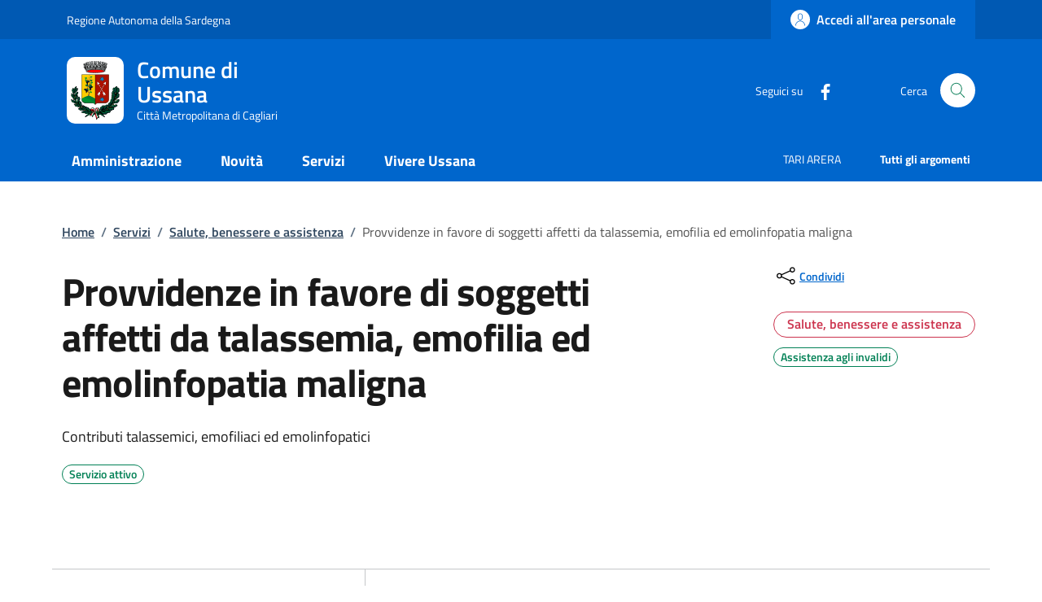

--- FILE ---
content_type: text/html; charset=UTF-8
request_url: https://www.comune.ussana.ca.it/index.php/tzente/procedimento/93
body_size: 10751
content:
<!DOCTYPE html>
<html lang="it">
	<head>
		<!-- Required meta tags -->
		<meta charset="utf-8" />
		<meta name="viewport" content="width=device-width, initial-scale=1, shrink-to-fit=no" />
		<meta name="author" content="Comune di Ussana" />
		<meta name="keywords" content="ollsys, nuoro, comune, ussana, tzente" />
		
				
		
		
				
		<meta property="og:url" content="https://www.comune.ussana.ca.it/index.php/tzente/procedimento/93" />
		<meta name="description" content="">
		<meta name="theme-color" content=“#0066CC”/>

		<link rel="shortcut icon" type="image/png" href="https://www.comune.ussana.ca.it/uploads/images/Stemma_Ussana11.png"/>
		<!-- CSS -->
		<link rel="stylesheet" href="/shared/agid/css/fonts.css">
		<link rel="stylesheet" media="screen" href="/shared/agid/css/bootstrap-italia.min.css">
		<link rel="stylesheet" href="/shared/agid/css/ollsys.css">
		<link rel="stylesheet" href="/shared/css/fontawesome/all.css">

		
		<title>Comune di Ussana - Provvidenze in favore di soggetti affetti da talassemia, emofilia ed emolinfopatia maligna</title>
	</head>

	<body>

		<header class="it-header-wrapper it-header-sticky" data-bs-toggle="sticky" data-bs-position-type="fixed" data-bs-sticky-class-name="is-sticky" data-bs-target="#header-nav-wrapper">

	<!-- Slim header -->
	<div class="it-header-slim-wrapper">
	<div class="container">
		<div class="row">
		<div class="col-12">
			<div class="it-header-slim-wrapper-content">
				
								<a class="d-lg-block navbar-brand" target="_blank" href="https://www.regione.sardegna.it/" aria-label="Vai al portale Regione Autonoma della Sardegna" title="Vai al portale Regione Autonoma della Sardegna">Regione Autonoma della Sardegna</a>

			<div class="it-header-slim-right-zone">
					<!-- <div data-element="feedback" class="nav-item dropdown pe-3">
						<a class="nav-link dropdown-toggle" href="" title="">
							<svg class="icon valuta me-1">
								<use href="/shared/agid/svg/sprite.svg#it-pencil"></use>
							</svg>
														
						</a>
					</div> -->

											<a class="btn btn-primary btn-icon btn-full" href="https://so.comune.ussana.ca.it/Areapersonale" data-element="personal-area-login">
							<span class="rounded-icon" aria-hidden="true">
								<svg class="icon icon-primary">
									<use xlink:href="/shared/agid/svg/sprites.svg#it-user"></use>
								</svg>
							</span>
							<span class="d-none d-lg-block">Accedi all'area personale</span>
						</a>
					
									<!--
				<div class="it-access-top-wrapper">
				<a class="btn btn-primary btn-sm" href="#">Accedi</a>
				</div>
				-->
			</div>
			</div>
		</div>
		</div>
	</div>
	</div>
	
	<!-- Header Centrale -->
	<div class="it-nav-wrapper">
		<div class="it-header-center-wrapper">
			<div class="container">
				<div class="row">
					<div class="col-12">
					<div class="it-header-center-content-wrapper">
						<div class="it-brand-wrapper">
						<a href="https://www.comune.ussana.ca.it/index.php">
							<img 
								class="logo" 
								height="82"
								src="https://www.comune.ussana.ca.it/uploads/images/Stemma_Ussana1.png" 
								alt="Comune di Ussana" 
																							>
							<div class="it-brand-text">
								<h2>Comune di Ussana</h2>
								<div class="it-brand-tagline d-none d-md-block">Città Metropolitana di Cagliari</div>
							</div>
						</a>
						</div>
						<div class="it-right-zone">
						<div class="it-socials d-none d-md-flex">
							<span>Seguici su</span>
							<ul>
														<li>
								<a href="https://www.facebook.com/comunediussana/" aria-label="Facebook" target="_blank">
								<svg class="icon">
									<use href="/shared/agid/svg/sprite.svg#it-facebook"></use>
								</svg>
								</a>
							</li>
														</ul>
						</div>
						<div class="it-search-wrapper">
							<span class="d-none d-md-block">Cerca</span>
							<!-- <a class="search-link rounded-icon" aria-label="Cerca nel sito" href="">
							<svg class="icon"><use href="/shared/agid/svg/sprite.svg#it-search"></use></svg>
							</a> -->
							<button class="search-link rounded-icon" type="button" data-bs-toggle="modal" data-bs-target="#search-modal" aria-label="Cerca nel sito" data-focus-mouse="false">
								<svg class="icon">
									<use href="/shared/agid/svg/sprites.svg#it-search"></use>
								</svg>
							</button>
						</div>
						</div>
					</div>
					</div>
				</div>
			</div>
		</div>
	
		<!-- Header Nav -->
		<div class="it-header-navbar-wrapper">
			<div class="container">
			<div class="row">
				<div class="col-12">
				<!--start nav-->
				<nav class="navbar navbar-expand-lg has-megamenu">
					<button class="custom-navbar-toggler" type="button" aria-controls="nav0" aria-expanded="false" aria-label="Mostra/nascondi navigazione" data-bs-target="#nav0" data-bs-toggle="navbarcollapsible" data-focus-mouse="false">
					<svg class="icon icon-white">
						<use href="/shared/agid/svg/sprites.svg#it-burger"></use>
					</svg>
					</button>
					<div class="navbar-collapsable" id="nav0" aria-hidden="true" style="display: none;">
					<div class="overlay fade" style="display: none;"></div>
					<div class="close-div">
						<button class="btn close-menu" type="button" data-focus-mouse="false">
							<span class="visually-hidden">Nascondi la navigazione</span>
							<svg class="icon">
								<use href="/shared/agid/svg/sprites.svg#it-close-big"></use>
							</svg>
						</button>
					</div>
					<div class="menu-wrapper">
						<ul data-element="main-navigation" class="navbar-nav">
						
												
															<li class="nav-item dropdown megamenu">
									<a 
										data-element="management" 
										class="nav-link dropdown-toggle pt-3 pb-2" 
										href="https://www.comune.ussana.ca.it/index.php/tzente/amministrazione" 
										 
										aria-expanded="false"
									>
										<span><strong>Amministrazione</strong></span>
																			</a>
									<div class="dropdown-menu">
										<div class="row">
											<div class="col-lg-4 col-md-12">
												<div class="link-list-wrapper pt-3 pb-2">
													<ul class="link-list">
														<li>
															<h3>Organi di Governo</h3>
														</li>
																																												<li>
																<a data-element="management-category-link" class="list-item" href="https://www.comune.ussana.ca.it/index.php/tzente/sindaco" title="Sindaco">
																	<span><strong>Sindaco</strong></span>
																</a>
															</li>
																																																											<li>
																<a data-element="management-category-link" class="list-item" href="https://www.comune.ussana.ca.it/index.php/tzente/giunta" title="Giunta">
																	<span><strong>Giunta</strong></span>
																</a>
															</li>
																																																											<li>
																<a data-element="management-category-link" class="list-item" href="https://www.comune.ussana.ca.it/index.php/tzente/consiglio" title="Consiglio">
																	<span><strong>Consiglio</strong></span>
																</a>
															</li>
																																										</ul>
												</div>
											</div>
											<div class="col-lg-4 col-md-12">
												<div class="link-list-wrapper">
													<ul class="link-list">
														<li>
															<h3>Aree Amministrative</h3>
														</li>
														<li>
															<a 
																class="list-item" 
																href="https://www.comune.ussana.ca.it/index.php/tzente/uffici" 
																title="Uffici"
																>
																<span>
																	Uffici																</span>
															</a>
														</li>
													</ul>
												</div>
											</div>
											<div class="col-lg-4 col-md-12">
												<div class="link-list-wrapper pt-3 pb-2">
													<ul class="link-list">
														<li>
															<h3>Documenti e Dati</h3>
														</li>
														<li>
															<a 
																class="list-item" 
																href="https://www.comune.ussana.ca.it/index.php/tzente/modulistica" 
																title="Modulistica"
																>
																<span>
																	Modulistica																</span>
															</a>
														</li>
														<li>
															<a 
																class="list-item" 
																href="https://www.comune.ussana.ca.it/index.php/tzente/statuto" 
																title="Statuto"
																>
																<span>
																Statuto																</span>
															</a>
														</li>
														<li>
															<a 
																class="list-item" 
																href="https://www.comune.ussana.ca.it/index.php/tzente/regolamenti" 
																title="Regolamenti"
																>
																<span>
																	Regolamenti																</span>
															</a>
														</li>
													</ul>
												</div>
											</div>
										</div>
									</div>
								</li>
								
													
												
															<li class="nav-item dropdown">
									<a 
										data-element="news" 
										class="nav-link dropdown-toggle pt-3 pb-2" 
										href="/index.php/tzente/novita" 
										 
										aria-expanded="false"
									>
										<span><strong>Novità</strong></span>
																			</a>
									<div class="dropdown-menu">
									<div class="link-list-wrapper ">
										<ul class="link-list">
																					<li><a data-element="news-category-link" lass="list-item" href="https://www.comune.ussana.ca.it/index.php/tzente/comunicazioni"><span>Notizie</span></a></li>
																					<li><a data-element="news-category-link" lass="list-item" href="https://www.comune.ussana.ca.it/index.php/tzente/comunicazioni/avvisi"><span>Avvisi</span></a></li>
																					<li><a data-element="news-category-link" lass="list-item" href="https://www.comune.ussana.ca.it/index.php/tzente/comunicazioni/comunicati"><span>Comunicati</span></a></li>
																				</ul>
									</div>
									</div>
								</li>
													
												
															<li class="nav-item">
									<a data-element="all-services" class="nav-link pt-3 pb-2" href="https://www.comune.ussana.ca.it/index.php/tzente/servizi" aria-expanded="false">
									<span><strong>Servizi</strong></span>
									</a>
								</li>
													
												
															<li class="nav-item dropdown megamenu">
									<a 
										class="nav-link dropdown-toggle pt-3 pb-2" 
										data-element="live" 
										href="/index.php/tzente/vivere" 
										  
										aria-expanded="false"
										>
										<span><strong>Vivere Ussana</strong></span>
																			</a>
									<div class="dropdown-menu">
										<div class="row">
											<div class="col-lg-6 col-md-12">
												<div class="link-list-wrapper">
													<ul class="link-list">
														<li>
															<h3>Luoghi</h3>
														</li>
																													<li>
																<a data-element="live-button-locations" class="list-item" href="https://www.comune.ussana.ca.it/index.php/tzente/pagine/paese" title="Il Paese">
																	<span>Il Paese </span>
																</a>
															</li>
																													<li>
																<a data-element="live-button-locations" class="list-item" href="https://www.comune.ussana.ca.it/index.php/tzente/pagine/link_numeri" title="Link e numeri utili">
																	<span>Link e numeri utili </span>
																</a>
															</li>
																											</ul>
												</div>
											</div>
											<div class="col-lg-6 col-md-12">
												<div class="link-list-wrapper">
													<ul class="link-list">
														<li>
															<h3>Eventi</h3>
														</li>
														<li>
															<a data-element=“live-button-events” class="list-item" href="https://www.comune.ussana.ca.it/index.php/tzente/eventi" title="Eventi">
																<span>Mostra tutti</span>
															</a>
														</li>
													</ul>
												</div>
											</div>
										</div>
									</div>
								</li>
													
												
																				
												
																				
												</ul>
						
						<ul class="navbar-nav navbar-secondary hidden-md">
							
															<li class="nav-item">
									<a class="nav-link" href="https://www.comune.ussana.ca.it/index.php/tzente/tari_arera/">
										<span>TARI ARERA</span>
									</a>
								</li>
							
							<li class="nav-item">
								<a data-element="all-topics" class="nav-link" href="https://www.comune.ussana.ca.it/index.php/tzente/argomenti/">
								<span><strong>Tutti gli argomenti</strong></span>
								</a>
							</li>
						</ul>

					</div>
					</div>
				</nav>
				</div>
			</div>
			</div>
		</div>
	</div>

</header><main>
	<div class="container">
	<div class="row justify-content-center">
	<div class="col px-lg-4">
    <nav class="breadcrumb-container mt-5 mb-4" aria-label="breadcrumb" style="font-size:.8888888889rem">
      <ol class="breadcrumb p-0" data-element="breadcrumb">

        <li class="breadcrumb-item">
          <a 
            href="https://www.comune.ussana.ca.it/index.php" 
            title="Home"
            >Home</a><span class="separator">/</span>
        </li>

                            <li class="breadcrumb-item">
            <a href="https://www.comune.ussana.ca.it/index.php/tzente/servizi" title="Servizi">Servizi</a><span class="separator">/</span>
          </li>
                                      <li class="breadcrumb-item">
            <a href="https://www.comune.ussana.ca.it/index.php/tzente/servizi/13" title="Salute, benessere e assistenza">Salute, benessere e assistenza</a><span class="separator">/</span>
          </li>
                                        <li class="breadcrumb-item active">
              <span>Provvidenze in favore di soggetti affetti da talassemia, emofilia ed emolinfopatia maligna</span>
            </li>
                  
      </ol>
    </nav>
  </div>
</div>
	<div class="row ">
		<div class="col-12 col-lg-8 px-lg-4 py-lg-2">
			<div class="row cmp-hero">
				<div class="col-12 pb-5 ">
					<h1 class="mb-4" data-element="service-title">
						Provvidenze in favore di soggetti affetti da talassemia, emofilia ed emolinfopatia maligna					</h1>
					<p>
						Contributi talassemici, emofiliaci ed emolinfopatici					</p>
					
						<div class="chip chip-simple chip-success">
							<span data-element="service-status" class="chip-label">Servizio attivo</span>
						</div>
						<p></p>				</div>
							</div>
		</div>
		<div class="col-12 col-lg-3 offset-lg-1 pb-5"><div class="mb-4">
<div class="dropdown d-inline">
  <button class="btn btn-dropdown dropdown-toggle text-decoration-underline d-inline-flex align-items-center fs-0" type="button" id="shareActions" data-bs-toggle="dropdown" aria-haspopup="true" aria-expanded="false">
	<svg class="icon">
	  <use xlink:href="/shared/agid/svg/sprite.svg#it-share"></use>
	</svg>
	<small>Condividi</small>
  </button>
  <div class="dropdown-menu shadow-lg" aria-labelledby="shareActions">
	<div class="link-list-wrapper">
	  <ul class="link-list">
		<li>
		  <a class="list-item d-lg-none" href="whatsapp://send?text=https://www.comune.ussana.ca.it/index.php/tzente/procedimento/93" title="Whatsapp" onClick="condividi_wa()">
			<svg class="icon">
			  <use xlink:href="/shared/agid/svg/sprite.svg#it-whatsapp"></use>
			</svg>
			<span>Whatsapp</span>
		  </a>
		</li>
		<li>
		  <a class="list-item" href="https://telegram.me/share/url?url=https://www.comune.ussana.ca.it/index.php/tzente/procedimento/93" title="Telegram" target="_blank" onClick="condividi_tg()">
			<svg class="icon">
			  <use xlink:href="/shared/agid/svg/sprite.svg#it-telegram"></use>
			</svg>
			<span>Telegram</span>
		  </a>
		</li>
		<li>
		  <a class="list-item" href="https://www.facebook.com/sharer/sharer.php?u=https://www.comune.ussana.ca.it/index.php/tzente/procedimento/93" title="Facebook" target="_blank" onClick="condividi_fb()">
			<svg class="icon">
			  <use xlink:href="/shared/agid/svg/sprite.svg#it-facebook"></use>
			</svg>
			<span>Facebook</span>
		  </a>
		</li>
		<li>
		  <a class="list-item" href="https://twitter.com/home?status=https://www.comune.ussana.ca.it/index.php/tzente/procedimento/93" title="Twitter" target="_blank" onClick="condividi_tw()">
			<svg class="icon">
			  <use xlink:href="/shared/agid/svg/sprite.svg#it-twitter"></use>
			</svg>
			<span>Twitter</span>
		  </a>
		</li>
		<li>
		  <a class="list-item" href="mailto:?&amp;body=https://www.comune.ussana.ca.it/index.php/tzente/procedimento/93" title="Email" onClick="condividi_email()">
			<svg class="icon">
			  <use xlink:href="/shared/agid/svg/sprite.svg#it-mail"></use>
			</svg>
			<span>Email</span>
		  </a>
		</li>
	  </ul>
	</div>
  </div>
</div>
</div>
<div class="row">
					<a 
						data-element="service-topic" 
						class="text-decoration-none mx-1" 
						href="https://www.comune.ussana.ca.it/index.php/tzente/servizi/13" 
						title="Salute, benessere e assistenza">
						<div class="chip chip-simple chip-danger chip-lg">
							<span class="chip-label">Salute, benessere e assistenza</span>
						</div>
					</a>
					</div><div class="row">
					<a 
						class="text-decoration-none mx-1" 
						href="https://www.comune.ussana.ca.it/index.php/tzente/argomenti/15" 
						title="Assistenza agli invalidi">
						<div class="chip chip-simple chip-success">
							<span class="chip-label">Assistenza agli invalidi</span>
						</div>
					</a>
					</div></div>	</div>
</div>	
  	<div class="container px-4 my-4">
	
    <div class="row border-top row-column-border row-column-menu-left">

		<aside class="col-lg-4">
  <div data-bs-toggle="sticky" data-bs-stackable="true">

    <nav class="navbar it-navscroll-wrapper navbar-expand-lg" aria-label="INDICE DELLA PAGINA" data-bs-navscroll="">
      <div class="navbar-custom" id="navbarNavProgress" style="width:100%">
        <div class="menu-wrapper">
          <div class="link-list-wrapper">
            <div class="accordion">
              <div class="accordion-item">
                <span class="accordion-header" id="accordion-title-one">
                  <button class="accordion-button pb-10 px-3" type="button" data-bs-toggle="collapse" data-bs-target="#collapse-one" aria-expanded="true" aria-controls="collapse-one">
                    INDICE DELLA PAGINA
                  </button>
                </span>
                <div class="progress">
                  <div class="progress-bar it-navscroll-progressbar" role="progressbar" aria-valuenow="0" aria-valuemin="0" aria-valuemax="100" style="width: 0%;"></div>
                </div>
                <div id="collapse-one" class="accordion-collapse collapse show" role="region" aria-labelledby="accordion-title-one">
                  <div class="accordion-body px-0">
                    <ul class="link-list" data-element="page-index">
                                              <li class="nav-item">
                          <a class="nav-link" href="#service-addressed">
                            <span>A chi &egrave; rivolto</span>
                          </a>
                        </li>
						                        <li class="nav-item">
                          <a class="nav-link" href="#service-how-to">
                            <span>Come fare</span>
                          </a>
                        </li>
                        <li class="nav-item">
                          <a class="nav-link" href="#service-needed">
                            <span>Cosa serve</span>
                          </a>
                        </li>
                        <li class="nav-item">
                          <a class="nav-link" href="#service-achieved">
                            <span>Cosa si ottiene</span>
                          </a>
                        </li>
                        <li class="nav-item">
                          <a class="nav-link" href="#service-calendar-text">
                            <span>Tempi e scadenze</span>
                          </a>
                        </li>
						                        <li class="nav-item">
                          <a class="nav-link" href="#service-generic-access">
                            <span>Accedi al servizio</span>
                          </a>
                        </li>
                        <li class="nav-item">
                          <a class="nav-link" href="#service-terms">
                            <span>Condizioni di servizio</span>
                          </a>
                        </li>
                                            
                          <li class="nav-item">
                            <a class="nav-link" href="#responsabile"><span>Contatti</span></a>
                          </li>
                                              </ul>
                  </div>
                </div>
              </div>
            </div>
          </div>
        </div>
      </div>
    </nav>


  </div>
</aside>						
      <section class="col-lg-8 it-page-sections-container">
									<article data-element="service-description" id="informazioni" class="it-page-section anchor-offset mb-5">
						<div class="py-3 it-page-section anchor-offset" id="service-addressed" data-element="service-addressed">
							<h3>A chi &egrave; rivolto</h3>
							<p><span class="s3">S</span><span class="s3">oggetti affetti da talassemia, emofilia, </span><span class="s3">emolinfopatia</span><span class="s3"> maligna</span><span class="s3">.</span></p>						</div>
						
						
						<div class="py-3 it-page-section anchor-offset" id="service-how-to" data-element="service-how-to">
							<h3>Come fare</h3>
							<p><span class="s8">I Cittadini</span> <span class="s3">affetti da talassemia, emofilia, </span><span class="s3">emolinfopatia</span><span class="s3"> maligna</span> <span class="s8">possono presentare la modulistica sotto citata e</span><a name="_GoBack"></a><span class="s8"> la documentazione accessoria.</span></p>						</div>

						<div class="py-3 it-page-section anchor-offset has-bg-grey p-3" id="service-needed" data-element="service-needed">
							<h3>Cosa serve</h3>
							<div class="s10">
<ul>
<li>Modulo domanda di riconoscimento;</li>
<li>Certificato diagnostico ed ematologico rilasciato dal centro ospedaliero o universitario autorizzato, dove specificatamente indicato che la patologia accertata rientra tra quelle indicate nella L.R 27/1983;</li>
<li>Modulo di richiesta rimborso spese viaggio/trasporto.</li>
</ul>
</div>																<div class="row mt-4">
										<div class="card-wrapper card-teaser-wrapper card-teaser-wrapper-equal card-teaser-block-2">
																							<div class="card card-teaser rounded shadow align-items-center">
													<div class="col-sm-2">
														<svg class="icon">
															<use xlink:href="/shared/agid/svg/sprite.svg#it-files"></use>
														</svg>
													</div>
													<div class="card-body col-sm-10">
														<h5 class="card-title">
														<a class="list-item active icon-left" target="_blank" href="https://www.comune.ussana.ca.it/uploads/moduli/Modulo_rimborso_spese_L_R__27-83_ok.docx" title="Modulo rimborso spese Talassemici L.R 27/83">Modulo rimborso spese Talassemici L.R 27/83</a>
														</h5>
													</div>
												</div>
																							<div class="card card-teaser rounded shadow align-items-center">
													<div class="col-sm-2">
														<svg class="icon">
															<use xlink:href="/shared/agid/svg/sprite.svg#it-files"></use>
														</svg>
													</div>
													<div class="card-body col-sm-10">
														<h5 class="card-title">
														<a class="list-item active icon-left" target="_blank" href="https://www.comune.ussana.ca.it/uploads/moduli/Modulo_riconoscimento_L_R__27-83_ok.docx" title="Modulo riconoscimento Talassemici L.R 27/83">Modulo riconoscimento Talassemici L.R 27/83</a>
														</h5>
													</div>
												</div>
													
										</div>
									</div>
													</div>

						<div class="py-3 it-page-section anchor-offset" id="service-achieved" data-element="service-achieved">
							<h3>Cosa si ottiene</h3>
							<p class="s5"><span class="s3">Ai soggetti beneficiari possono essere erogate le provvidenze sotto forma di:</span></p>
<div class="s11">
<ul>
<li>assegno mensile;</li>
<li>rimborso delle spese di viaggio/trasporto;</li>
<li>rimborso delle spese di soggiorno (per coloro che si recano in Comuni della Sardegna distanti oltre 30 km di sola andata dal Comune di residenza).</li>
</ul>
</div>
<p class="s12"><span class="s3">Tali provvidenze vengono determinate in base al reddito ed alla consistenza del nucleo familiare.</span></p>						</div>

						<div class="py-3 it-page-section anchor-offset" id="service-calendar-text" data-element="service-calendar-text">
							<h3>Tempi e scadenze</h3>
							<p><span class="s3">Le provvidenze decorrono dal&nbsp;</span><span style="text-decoration: underline;"><span class="s13">primo giorno del mese successivo alla data di presentazione della richiesta</span></span><span class="s3">. Il rimborso delle spese di viaggio e soggiorno decorre dalla stessa data.</span></p>						</div>
						
						
						<div class="py-3 it-page-section anchor-offset has-bg-grey p-3" id="service-generic-access" data-element="service-generic-access">
							<h3>Accedi al servizio</h3>

														
							<button 
																
								class="btn btn-info mt-3 me-3"
								data-element="service-booking-access" 
								href="https://www.comune.ussana.ca.it/index.php/tzente/contatti?act=appuntamento&ipa=c_l512&servizio=Provvidenze+in+favore+di+soggetti+affetti+da+talassemia%2C+emofilia+ed+emolinfopatia+maligna&idufficio=10" 
								onclick="location.href='https://www.comune.ussana.ca.it/index.php/tzente/contatti?act=appuntamento&ipa=c_l512&servizio=Provvidenze+in+favore+di+soggetti+affetti+da+talassemia%2C+emofilia+ed+emolinfopatia+maligna&idufficio=10'"
								>
								Prenota appuntamento
							</button>
							<p>Puoi ottenere informazioni sul servizio prenotando un appuntamento presso gli uffici.</p>
						</div>

						<div class="py-3 it-page-section anchor-offset" id="service-terms" data-element="service-terms">
							<h3>Condizioni di servizio</h3>
							<p><strong>Normativa di riferimento</strong></p>
<ul>
<li>
<p><span class="s3">L.</span><span class="s3">R 27/1983 e </span><span class="s3">s.m.i.</span></p>
</li>
</ul>							<a href="/shared/docs/termini-e-condizioni-di-servizio.pdf" id="service-file" data-element="service-file">Condizioni di servizio</a>
						</div>
						
					</article>
				
				<article id="responsabile" class="it-page-section anchor-offset mb-5 pt-3">

  	<h2 class="mb-3">Contatti</h2>

	<div class="row">
		<div class="col-12 col-md-10 col-lg-8 mb-30">
			<div class="card-wrapper rounded h-auto mt-10">
				<div class="card card-teaser card-teaser-info rounded shadow-sm p-3">
					<div class="card-body pe-3">
						<p class="card-title text-capitalize mb-3">
							<a class="text-decoration-none" href="https://www.comune.ussana.ca.it/index.php/tzente/ufficio/10" data-element="service-area">Servizi Sociali</a>
						</p>
						<div class="card-text">
							<p class="font-sans-serif">
								<svg class="icon me-2"><use href="/shared/agid/svg/sprites.svg#it-map-marker" xlink:href="/shared/agid/svg/sprites.svg#it-map-marker"></use></svg>
								Piazza Municipio, 1 - 09020 USSANA (CA)							</p>
							<p class="font-sans-serif">
								<svg class="icon me-2"><use href="/shared/agid/svg/sprites.svg#it-telephone" xlink:href="/shared/agid/svg/sprites.svg#it-telephone"></use></svg>
								<a href="tel:07091894312-340">070 91894312 - 340</a>
							</p>
							<p class="font-sans-serif">
								<svg class="icon me-2"><use href="/shared/agid/svg/sprites.svg#it-mail" xlink:href="/shared/agid/svg/sprites.svg#it-mail"></use></svg>
								<a href="mailto:servizisociali@comune.ussana.ca.it">servizisociali@comune.ussana.ca.it</a>
							</p>
							<p class="font-sans-serif">
								<svg class="icon me-2"><use href="/shared/agid/svg/sprites.svg#it-mail" xlink:href="/shared/agid/svg/sprites.svg#it-mail"></use></svg>
								<a href="mailto:protocollo@pec.comune.ussana.ca.it">protocollo@pec.comune.ussana.ca.it</a>
							</p>
							
							<p class="text-secondary mt-4 mb-2">
								<strong>Responsabile del procedimento</strong>
							</p>
							<div class="link-list-wrapper">
								<ul class="link-list avatar-group">
									<li>
										<a class="list-item size-md" href="https://www.comune.ussana.ca.it/index.php/tzente/scheda/18">
										<div class="avatar avatar-green complementary-3-bg">
											<p class="font-sans-serif" aria-hidden="true">MT</p>
										</div>
										<span>Maria Antonietta Tronci</span>
										</a>
									</li>
								</ul>
							</div>
							
						</div>
					</div>
				</div>
			</div>
		</div>
	</div>

</article>
									<article id="ultimo-aggiornamento" class="anchor-offset mt-5">
						<h4 class="h6">Pagina aggiornata il <span class="h6 fw-normal">30/01/2024</span></h4>
					</article>
								
				      </section>
    </div>
  </div>

</main>


<script type="application/ld+json" data-element="metatag">
	{"name":"Provvidenze in favore di soggetti affetti da talassemia, emofilia ed emolinfopatia maligna","serviceType":"Salute, benessere e assistenza","serviceOperator":{"name":"TZENTE"},"areaServed":{"name":"Comune di Ussana"},"audience":{"audienceType":"Soggetti affetti da talassemia, emofilia, emolinfopatia maligna."},"availableChannel":{"serviceUrl":"https:\/\/www.comune.ussana.ca.it\/index.php\/tzente\/procedimento\/93","serviceLocation":{"name":"Servizi Sociali","address":{"streetAddress":"Piazza Municipio, 1 - 09020 USSANA (CA)","postalCode":"09020","addressLocality":"Ussana"}}}}</script><section class="section bg-primary py-5">
  <div class="container">
    <div class="row d-flex justify-content-center">
      <div class="col-12 col-lg-6 p-lg-0 px-4">
        <div class="cmp-rating pt-lg-80 pb-lg-80" id="rating">
          <div class="card shadow card-wrapper p-4" data-element="feedback">
            <div class="cmp-rating__card-first">
              <div class="card-header border-0 p-0 mb-2">
                  <h2 class="h5 mb-0" data-element="feedback-title">Quanto sono chiare le informazioni su questa pagina?</h2>
              </div>
              <div class="card-body p-0">
                <fieldset class="rating">
                  <legend class="visually-hidden">Valuta da 1 a 5 stelle la pagina</legend>
                  <input type="radio" id="star5a" name="ratingA" value="5">
                  <label class="full rating-star active" for="star5a" data-element="feedback-rate-5">
                    <svg class="icon icon-sm" role="img" aria-labelledby="first-star" viewBox="0 0 24 24" xmlns="http://www.w3.org/2000/svg">
                      <path d="M12 1.7L9.5 9.2H1.6L8 13.9l-2.4 7.6 6.4-4.7 6.4 4.7-2.4-7.6 6.4-4.7h-7.9L12 1.7z"></path>
                      <path fill="none" d="M0 0h24v24H0z"></path>
                    </svg>
                    <span class="visually-hidden" id="first-star">Valuta 5 stelle su 5</span>
                  </label>
                  <input type="radio" id="star4a" name="ratingA" value="4">
                  <label class="full rating-star active" for="star4a" data-element="feedback-rate-4">
                    <svg class="icon icon-sm" role="img" aria-labelledby="second-star" viewBox="0 0 24 24" xmlns="http://www.w3.org/2000/svg">
                      <path d="M12 1.7L9.5 9.2H1.6L8 13.9l-2.4 7.6 6.4-4.7 6.4 4.7-2.4-7.6 6.4-4.7h-7.9L12 1.7z"></path>
                      <path fill="none" d="M0 0h24v24H0z"></path>
                    </svg>
                    <span class="visually-hidden" id="second-star">Valuta 4 stelle su 5</span>
                  </label>
                  <input type="radio" id="star3a" name="ratingA" value="3">
                  <label class="full rating-star active" for="star3a" data-element="feedback-rate-3">
                    <svg class="icon icon-sm" role="img" aria-labelledby="third-star" viewBox="0 0 24 24" xmlns="http://www.w3.org/2000/svg">
                      <path d="M12 1.7L9.5 9.2H1.6L8 13.9l-2.4 7.6 6.4-4.7 6.4 4.7-2.4-7.6 6.4-4.7h-7.9L12 1.7z"></path>
                      <path fill="none" d="M0 0h24v24H0z"></path>
                    </svg>
                    <span class="visually-hidden" id="third-star">Valuta 3 stelle su 5</span>
                  </label>
                  <input type="radio" id="star2a" name="ratingA" value="2">
                  <label class="full rating-star active" for="star2a" data-element="feedback-rate-2">
                    <svg class="icon icon-sm" role="img" aria-labelledby="fourth-star" viewBox="0 0 24 24" xmlns="http://www.w3.org/2000/svg">
                      <path d="M12 1.7L9.5 9.2H1.6L8 13.9l-2.4 7.6 6.4-4.7 6.4 4.7-2.4-7.6 6.4-4.7h-7.9L12 1.7z"></path>
                      <path fill="none" d="M0 0h24v24H0z"></path>
                    </svg>
                    <span class="visually-hidden" id="fourth-star">Valuta 2 stelle su 5</span>
                  </label>
                  <input type="radio" id="star1a" name="ratingA" value="1">
                  <label class="full rating-star active" for="star1a" data-element="feedback-rate-1">
                    <svg class="icon icon-sm" role="img" aria-labelledby="fifth-star" viewBox="0 0 24 24" xmlns="http://www.w3.org/2000/svg">
                      <path d="M12 1.7L9.5 9.2H1.6L8 13.9l-2.4 7.6 6.4-4.7 6.4 4.7-2.4-7.6 6.4-4.7h-7.9L12 1.7z"></path>
                      <path fill="none" d="M0 0h24v24H0z"></path>
                    </svg>
                    <span class="visually-hidden" id="fifth-star">Valuta 1 stelle su 5</span>
                  </label>
                </fieldset>
              </div>
            </div>
            <div class="cmp-rating__card-second d-none" data-step="3">
              <div class="card-header border-0 mb-0">
                <h2 class="h5 mb-0" id="rating-feedback">Grazie, il tuo parere ci aiuterà a migliorare il
                  servizio!</h2>
              </div>
            </div>
            <div class="form-rating d-none mt-3">
              <div class="d-none" data-step="1">
                <div class="cmp-steps-rating">
                  <fieldset class="fieldset-rating-one d-none" data-element="feedback-rating-positive">
                    <legend class="iscrizioni-header w-100">
                      <h3 class="h5 step-title d-flex flex-column flex-lg-row align-items-lg-center justify-content-between drop-shadow">
                        <span class="d-block text-wrap" data-element="feedback-rating-question">
                          Quali sono stati gli aspetti che hai preferito?
                        </span>
                        <span class="step">1/2</span>
                      </h3>
                    </legend>
                    <div class="cmp-steps-rating__body">
                      <div class="cmp-radio-list">
                        <div class="card card-teaser shadow-rating">
                          <div class="card-body">
                            <div class="form-check m-0">
                              <div class="radio-body border-bottom border-light cmp-radio-list__item">
                                <input name="rating1" type="radio" id="radio-1">
                                <label for="radio-1" class="active" data-element="feedback-rating-answer">Le indicazioni erano chiare</label>
                              </div>
                              <div class="radio-body border-bottom border-light cmp-radio-list__item">
                                <input name="rating1" type="radio" id="radio-2">
                                <label for="radio-2" class="active" data-element="feedback-rating-answer">Le indicazioni erano complete</label>
                              </div>
                              <div class="radio-body border-bottom border-light cmp-radio-list__item">
                                <input name="rating1" type="radio" id="radio-3">
                                <label for="radio-3" class="active" data-element="feedback-rating-answer">Capivo sempre che stavo procedendo correttamente</label>
                              </div>
                              <div class="radio-body border-bottom border-light cmp-radio-list__item">
                                <input name="rating1" type="radio" id="radio-4">
                                <label for="radio-4" class="active" data-element="feedback-rating-answer">Non ho avuto problemi tecnici</label>
                              </div>
                              <div class="radio-body border-bottom border-light cmp-radio-list__item">
                                <input name="rating1" type="radio" id="radio-5">
                                <label for="radio-4" class="active" data-element="feedback-rating-answer">Altro</label>
                              </div>
                            </div>
                          </div>
                        </div>
                      </div>
                    </div>
                  </fieldset>
                  <fieldset class="fieldset-rating-two d-none" data-element="feedback-rating-negative">
                    <legend class="iscrizioni-header w-100">
                      <h3 class="h5 step-title d-flex flex-column flex-lg-row flex-wrap align-items-lg-center justify-content-between drop-shadow">
                        <span class="d-block text-wrap" data-element="feedback-rating-question">
                          Dove hai incontrato le maggiori difficoltà?
                        </span>
                        <span class="step">1/2</span>
                      </h3>
                    </legend>
                    <div class="cmp-steps-rating__body">
                      <div class="cmp-radio-list">
                        <div class="card card-teaser shadow-rating">
                          <div class="card-body">
                            <div class="form-check m-0">
                              <div class="radio-body border-bottom border-light cmp-radio-list__item">
                                <input name="rating2" type="radio" id="radio-6">
                                <label for="radio-6" class="active" data-element="feedback-rating-answer">A volte le indicazioni non erano chiare</label>
                              </div>
                              <div class="radio-body border-bottom border-light cmp-radio-list__item">
                                <input name="rating2" type="radio" id="radio-7">
                                <label for="radio-7" class="active" data-element="feedback-rating-answer">A volte le indicazioni non erano complete</label>
                              </div>
                              <div class="radio-body border-bottom border-light cmp-radio-list__item">
                                <input name="rating2" type="radio" id="radio-8">
                                <label for="radio-8" class="active" data-element="feedback-rating-answer">A volte non capivo se stavo procedendo correttamente</label>
                              </div>
                              <div class="radio-body border-bottom border-light cmp-radio-list__item">
                                <input name="rating2" type="radio" id="radio-9">
                                <label for="radio-9" class="active" data-element="feedback-rating-answer">Ho avuto problemi tecnici</label>
                              </div>
                              <div class="radio-body border-bottom border-light cmp-radio-list__item">
                                <input name="rating2" type="radio" id="radio-10">
                                <label for="radio-10" class="active" data-element="feedback-rating-answer">Altro</label>
                              </div>
                            </div>
                          </div>
                        </div>
                      </div>
                    </div>
                  </fieldset>
                </div>
              </div>
              <div class="d-none" data-step="2">
                <div class="cmp-steps-rating">
                  <fieldset>
                    <legend class="iscrizioni-header w-100">
                      <h3 class="h5 step-title d-flex flex-column flex-lg-row flex-wrap align-items-lg-center justify-content-between drop-shadow">
                        <span class="d-block text-wrap">
                          Vuoi aggiungere altri dettagli?
                        </span>
                        <span class="step">2/2</span>
                      </h3>
                    </legend>
                    <div class="cmp-steps-rating__body">
                      <div class="form-group">
                        <label for="formGroupExampleInputWithHelp" class="">Dettaglio</label>
                        <input type="text" class="form-control" id="formGroupExampleInputWithHelp" aria-describedby="formGroupExampleInputWithHelpDescription" maxlength="200" data-element="feedback-input-text">
                        <small id="formGroupExampleInputWithHelpDescription" class="form-text">
                          Inserire massimo 200 caratteri
                        </small>
                      </div>
                    </div>
                  </fieldset>
                </div>
              </div>
              <div class="d-flex flex-nowrap pt-4 w-100 justify-content-center button-shadow">
                <button class="btn btn-outline-primary fw-bold me-4 btn-back" id="indietro" type="button">Indietro</button>
                <button class="btn btn-primary fw-bold btn-next" type="submit" id="avanti" form="rating">Avanti</button>
              </div>
            </div>
          </div>
        </div>        
      </div>
    </div>
  </div>
</section><section class="bg-100">
	<div class="container py-5">
		<div class="row d-flex justify-content-center p-contacts">
		<div class="col-12 col-lg-6">
			<div class="cmp-contacts">
				<div class="card w-100">
				<div class="card-body">
					<h2 class="h4">Contatta il comune</h2>
					<ul class="contact-list p-0">
						<li>
							<a class="list-item" href="https://www.comune.ussana.ca.it/index.php/tzente/faq">
								<svg class="icon icon-primary icon-sm" aria-hidden="true">
									<use href="/shared/agid/svg/sprites.svg#it-help-circle"></use>
								</svg><span>Leggi le domande frequenti</span>
							</a>
						</li>
			
						<li>
							<a class="list-item" href="https://www.comune.ussana.ca.it/index.php/tzente/contatti?act=assistenza" data-element="contacts">
								<svg class="icon icon-primary icon-sm" aria-hidden="true">
									<use href="/shared/agid/svg/sprites.svg#it-mail"></use>
								</svg><span>Richiedi assistenza</span>
							</a>
						</li>
			
						<li>
							<a class="list-item" href="tel:070918941">
								<svg class="icon icon-primary icon-sm" aria-hidden="true">
									<use href="/shared/agid/svg/sprites.svg#it-hearing"></use>
								</svg><span>Chiama il numero 070 918941</span>
							</a>
						</li>
			
						<li>
							<a class="list-item" href="https://www.comune.ussana.ca.it/index.php/tzente/contatti/?act=appuntamento" data-element="appointment-booking">
								<svg class="icon icon-primary icon-sm" aria-hidden="true">
									<use href="/shared/agid/svg/sprites.svg#it-calendar"></use>
								</svg><span>Richiesta appuntamento</span>
							</a>
						</li>
					</ul>
			
					<h2 class="h4 mt-4">Problemi in città</h2>
					<ul class="contact-list p-0">
						<li>
							<a class="list-item" href="https://www.comune.ussana.ca.it/index.php/tzente/contatti?act=disservizio">
								<svg class="icon icon-primary icon-sm" aria-hidden="true">
									<use href="/shared/agid/svg/sprites.svg#it-map-marker-circle"></use>
								</svg><span>Segnala disservizio </span>
							</a>
						</li>
					</ul>
				</div>
				</div>
			</div>
		</div>
		</div>
	</div>
</section>
<div class="modal fade search-modal" 
	id="search-modal" 
	tabindex="-1" 
	aria-modal="true" 
	data-focus-mouse="false" 
	aria-hidden="true"
>

	<div class="modal-dialog modal-lg" role="document">
		<div class="modal-content perfect-scrollbar">
			<div class="modal-body">
				<form method="GET" action="https://www.comune.ussana.ca.it/index.php/tzente/ricerca/">
					<div class="container">
						<div class="row variable-gutters">
							<div class="col">
								<div class="modal-title">
									<button class="search-link d-md-none" type="button" data-bs-toggle="modal" data-bs-target="#search-modal" aria-label="Chiudi e torna alla pagina precedente">
										<svg class="icon icon-md">
											<use href="/shared/agid/svg/sprites.svg#it-arrow-left"></use>
										</svg>
									</button>
									<h2>Cerca</h2>
									<button class="search-link d-none d-md-block" type="button" data-bs-toggle="modal" data-bs-target="#search-modal" aria-label="Chiudi e torna alla pagina precedente">
									<svg class="icon icon-md">
										<use href="/shared/agid/svg/sprites.svg#it-close-big"></use>
									</svg>
									</button>
								</div>

								<div class="form-group autocomplete-wrapper">
									<label for="q" class="visually-hidden">Cerca nel sito</label>
									<input type="search" class="autocomplete ps-5" placeholder="Cerca nel sito" id="q" name="q" data-bs-autocomplete="[]">
									<span class="autocomplete-icon" aria-hidden="true">
										<svg class="icon"><use href="/shared/agid/svg/sprites.svg#it-search"></use></svg>
									</span>
									<button type="submit" class="btn btn-primary">
										<span class="">Cerca</span>
									</button>
								</div>
							</div>
						</div>
						<div class="row variable-gutters justify-content-center">
							<div class="col-12 col-lg-9 text-center">
								<strong class="me-3">Cerca solo:</strong>
								<div class="form-check form-check-inline">
									<input name="cerca" type="radio" id="cerca_articoli" value="articoli">
									<label for="cerca_articoli">Novità</label>
								</div>
								<div class="form-check form-check-inline">
									<input name="cerca" type="radio" id="cerca_servizi" value="servizi">
									<label for="cerca_servizi">Servizi</label>
								</div>
								<div class="form-check form-check-inline">
									<input name="cerca" type="radio" id="cerca_eventi" value="eventi">
									<label for="cerca_eventi">Eventi</label>
								</div>
								<div class="form-check form-check-inline">
									<input name="cerca" type="radio" id="cerca_modulistica" value="modulistica">
									<label for="cerca_modulistica">Modulistica</label>
								</div>
								<div class="form-check form-check-inline">
									<input name="cerca" type="radio" id="cerca_personale" value="personale">
									<label for="cerca_personale">Personale</label>
								</div>
								<div class="form-check form-check-inline">
									<input name="cerca" type="radio" id="cerca_uffici" value="uffici">
									<label for="cerca_uffici">Uffici</label>
								</div>
							</div>
						</div>
					</div>
				</form>
			</div>
		</div>
	</div>

</div><footer class="it-footer" id="footer">
	<div class="it-footer-main">
		<div class="container">
			<div class="row">
				<div class="col-12 footer-items-wrapper logo-wrapper">
					<img class="logo" width="180" src="/shared/agid/assets/logo-eu-inverted.svg" alt="Finanziato dall'Unione Europea" style="background:transparent" />
					<div class="it-brand-wrapper">
						<a href="https://www.comune.ussana.ca.it/index.php">
							<img class="logo" src="https://www.comune.ussana.ca.it/uploads/images/Stemma_Ussana1.png" alt="Comune di Ussana" style="">
							<div class="it-brand-text">
								<h2 class="no_toc">Comune di Ussana</h2>
							</div>
						</a>
					</div>
				</div>
			</div>
			<div class="row">
				<div class="col-md-3 footer-items-wrapper">
					<h3 class="footer-heading-title">Amministrazione</h3>
					<ul class="footer-list">
						<li>
							<a href="https://www.comune.ussana.ca.it/index.php/tzente/amministrazione/organi">Organi di governo</a>
						</li>
						<li>
							<a href="https://www.comune.ussana.ca.it/index.php/tzente/areeamministrative">Aree amministrative</a>
						</li>
						<li>
							<a href="https://www.comune.ussana.ca.it/index.php/tzente/uffici">Uffici</a>
						</li>
						<li>
							<a href="https://www.comune.ussana.ca.it/index.php/tzente/amministrazione/documenti">Documenti e dati</a>
						</li>
					</ul>
				</div>
				<div class="col-md-6 footer-items-wrapper">
					<h3 class="footer-heading-title">Categorie di servizio</h3>
					<div class="row">
						<div class="col-md-6">
							<ul class="footer-list">
								
											<li>
												<a href="https://www.comune.ussana.ca.it/index.php/tzente/servizi/1">Anagrafe e stato civile</a>
											</li>
										
											<li>
												<a href="https://www.comune.ussana.ca.it/index.php/tzente/servizi/11">Tributi, finanze e contravvenzioni</a>
											</li>
										
											<li>
												<a href="https://www.comune.ussana.ca.it/index.php/tzente/servizi/13">Salute, benessere e assistenza</a>
											</li>
										
											<li>
												<a href="https://www.comune.ussana.ca.it/index.php/tzente/servizi/6">Catasto e urbanistica</a>
											</li>
																	</ul>
						</div>
						<div class="col-md-6">
							<ul class="footer-list">
								
											<li>
												<a href="https://www.comune.ussana.ca.it/index.php/tzente/servizi/7">Educazione e formazione</a>
											</li>
										
											<li>
												<a href="https://www.comune.ussana.ca.it/index.php/tzente/servizi/10">Mobilità e trasporti</a>
											</li>
										
											<li>
												<a href="https://www.comune.ussana.ca.it/index.php/tzente/servizi/3">Imprese e commercio</a>
											</li>
																	</ul>
						</div>
					</div>
				</div>
				<div class="col-md-3 footer-items-wrapper">
					<h3 class="footer-heading-title">Novità</h3>
					<ul class="footer-list">
						<li>
							<a href="https://www.comune.ussana.ca.it/index.php/tzente/comunicazioni">Notizie</a>
						</li>
						<li>
							<a href="https://www.comune.ussana.ca.it/index.php/tzente/comunicazioni/avvisi">Avvisi</a>
						</li>
						<li>
							<a href="https://www.comune.ussana.ca.it/index.php/tzente/comunicazioni/scadenze">Scadenze</a>
						</li>
					</ul>
					<h3 class="footer-heading-title">Vivere il comune</h3>
					<ul class="footer-list">
						<li>
							<a href="https://www.comune.ussana.ca.it/index.php/tzente/vivere">Luoghi</a>
						</li>
						<li>
							<a href="https://www.comune.ussana.ca.it/index.php/tzente/eventi">Eventi</a>
						</li>
					</ul>
				</div>
				<div class="col-md-9 mt-md-4 footer-items-wrapper">
					<h3 class="footer-heading-title">Contatti</h3>
					<div class="row">
						<div class="col-md-4">
							<p class="footer-info">
								Comune di Ussana<br>
								Piazza Municipio, 1 - 09020 USSANA (CA)<br>
								Codice fiscale: 82001730926<br>
								P. IVA: 01331710929<br><br>
								Telefono: <a href="tel:070918941">070 918941</a><br>
								FAX: 070 91894325<br>
								Email: <a href="mailto:info@comune.ussana.ca.it">info@comune.ussana.ca.it</a><br>
								Posta Elettronica Certificata: <a href="mailto:protocollo@pec.comune.ussana.ca.it">protocollo@pec.comune.ussana.ca.it</a><br>

							</p>
						</div>
						<div class="col-md-4">
							<ul class="footer-list">
								<li>
									<a href="https://www.comune.ussana.ca.it/index.php/tzente/faq" data-element="faq">Leggi le FAQ</a>
								</li>
								<li>
									<a href="https://www.comune.ussana.ca.it/index.php/tzente/contatti/?act=appuntamento">Prenotazione appuntamento</a>
								</li>
								<li>
									<a href="https://www.comune.ussana.ca.it/index.php/tzente/contatti/?act=disservizio" data-element="report-inefficiency">Segnalazione disservizio</a>
								</li>
								<li>
									<a href="https://www.comune.ussana.ca.it/index.php/tzente/contatti/?act=assistenza">Richiesta d'assistenza</a>
								</li>
							</ul>
						</div>
						<div class="col-md-4">
							<ul class="footer-list">
								<li>
																		<a href="https://albo.comune.it/ussana/AmministrazioneTrasparente/AmministrazioneTrasparente.aspx">Amministrazione trasparente</a>
								</li>
								<li>
									<a href="https://www.comune.ussana.ca.it/index.php/tzente/privacy" data-element="privacy-policy-link">Informativa privacy</a>
								</li>
								<li>
									<a href="https://www.comune.ussana.ca.it/index.php/tzente/noteLegali" data-element="legal-notes">Note legali</a>
								</li>
																	<li>
										<a href="https://form.agid.gov.it/view/a6048dd0-978b-11f0-8f6d-132c1a597259" data-element="accessibility-link">Dichiarazione di accessibilità</a>
									</li>
															</ul>
						</div>
					</div>
				</div>
				<div class="col-md-3 mt-md-4 footer-items-wrapper">
					<h3 class="footer-heading-title">Seguici su</h3>
					<ul class="list-inline text-start social">
						<li class="list-inline-item">
							<a class="p-1 text-white" href="https://www.comune.ussana.ca.it/index.php/tzente/feed" target="_blank">
								<svg class="icon icon-sm icon-white align-top">
									<use xlink:href="/shared/agid/svg/sprites.svg#it-rss"></use>
								</svg>
								<span class="visually-hidden">RSS</span></a>
						</li>

													<li class="list-inline-item">
								<a class="p-1 text-white" href="https://www.facebook.com/comunediussana/" target="_blank">
									<svg class="icon icon-sm icon-white align-top">
										<use xlink:href="/shared/agid/svg/sprites.svg#it-facebook"></use>
									</svg>
									<span class="visually-hidden">Facebook</span></a>
							</li>
						
						
						
						
						
						

					</ul>
				</div>
			</div>
			<div class="row">
				<div class="col-12 footer-items-wrapper">
					<div class="footer-bottom">
						
																																																												<a href="https://www.comune.ussana.ca.it/index.php/tzente/fatturazioneElettronica" title="Fatturazione Elettronica">
									Fatturazione Elettronica</a>
																												<a href="https://www.comune.ussana.ca.it/index.php/tzente/mappa" title="Mappa del sito">
									Mappa del sito</a>
																												<a href="https://www.comune.ussana.ca.it/index.php/tzente/contatti" title="Contatti">
									Contatti</a>
																												<a href="https://www.comune.ussana.ca.it/index.php/tzente/uffici" title="Uffici">
									Uffici</a>
																												<a href="https://form.agid.gov.it/view/be210a10-978b-11f0-8f6d-132c1a597259" title="Accessibilità istanze online">
									Accessibilità istanze online</a>
																		</div>
				</div>
			</div>
		</div>
	</div>
</footer>

<a href="#" aria-hidden="true" data-attribute="back-to-top" class="back-to-top">
	<svg class="icon icon-light">
    <use href="/shared/agid/svg/sprite.svg#it-arrow-up"></use>
  </svg>
</a>

<!-- FONTS -->
<script>
	window.__PUBLIC_PATH__ = '/shared/agid/fonts'
</script>

<!-- JS -->
<script src="/shared/agid/js/jquery-3.6.3.min.js"></script>
<script src="/shared/agid/js/splide.min.js"></script>
<script src="/shared/agid/js/bootstrap-italia.bundle.min.js"></script>
<script>
	// script per la sanificazione del campo ricerca
	$(document).ready(function(){
		$("#novita form").submit(function(e){
			var formText = $("#cerca", this).val(); /* testo inserito dall'utente */
			var sanText = formText.replace( /<.*?>/g, '' ); /* sanificazione testo */
			$("#cerca", this).val(sanText); /* sostituzione all'interno del campo */
		})
	});
</script>


<script>
  $(document).ready(function(){
    $('#star4a, #star5a').on('click', function(){
      window.voto = $(this).val();
      $('.form-rating').removeClass('d-none');
      $('*[data-step="1"]').removeClass('d-none');
      $('*[data-step="2"]').addClass('d-none');
      $('*[data-element="feedback-rating-positive"]').removeClass('d-none');
      $('*[data-element="feedback-rating-negative"]').addClass('d-none');
    });
    $('#star3a, #star2a, #star1a').on('click', function(){
      window.voto = $(this).val();
      $('.form-rating').removeClass('d-none');
      $('*[data-step="1"]').removeClass('d-none');
      $('*[data-step="2"]').addClass('d-none');
      $('*[data-element="feedback-rating-positive"]').addClass('d-none');
      $('*[data-element="feedback-rating-negative"]').removeClass('d-none');
    });

    $('#avanti').on('click', function(){
      $("input[type='radio']:checked").each(function() {
          var idVal = $(this).attr("id");
          window.risposta = $("label[for='"+idVal+"']").text();
      });
      if ( $('*[data-step="1"]').hasClass('d-none') ){
        window.note = $('#formGroupExampleInputWithHelp').val();
        // invia valutazione
        var feedback = {
          "voto": window.voto,
          "risposta": window.risposta,
          "note": window.note,
          "pagina": "https://www.comune.ussana.ca.it/index.php/tzente/procedimento/93"
        };

        $.ajax({
          type: "POST",
          url: "https://www.comune.ussana.ca.it/index.php/tzente/insertFeedback",
          data: feedback,
          success: function(msg) {
            
          },
          error: function(msg) {
            console.log('Errore: riprova o contatta l\'amministratore del sito se il problema dovesse ripresentarsi');
          }
        });

        console.log(feedback);
        $('*[data-step="1"]').addClass('d-none');
        $('*[data-step="2"]').addClass('d-none');
        $('*[data-step="3"]').removeClass('d-none');
        $('.cmp-rating__card-first, .form-rating').addClass('d-none');
      } else {
        $('*[data-step="1"]').addClass('d-none');
        $('*[data-step="2"]').removeClass('d-none');
        $('*[data-element="feedback-rating-positive"]').addClass('d-none');
        $('*[data-element="feedback-rating-negative"]').addClass('d-none');
      }
    });

    $('#indietro').on('click', function(){
      console.log('back to 1');
      $('*[data-step="1"]').removeClass('d-none');
      $('*[data-step="2"]').addClass('d-none');
      $('*[data-step="3"]').addClass('d-none');
      $('.form-rating').addClass('d-none');
      //$('.cmp-rating__card-first').removeClass('d-none');
    });
  })
</script>

<script>
  $(document).ready(() => {
    toggleOrario();
    $("#categoria").on("change", ()=>{
      toggleOrario();
    });

    $("#data-ora").on("change", ()=>{
      showOrari();
    })

    $("#ufficio").on("change", ()=>{
      showOrari();
    })
  })

  function showOrari(){
    // reset dei campi orario
    $("#orario").removeAttr('disabled');
    $("p.descr_orario").text('Seleziona una fascia oraria fra quelle disponibili.');

    // recupera dati per la richiesta
    var dati_ufficio = $("#ufficio").val().split('|');
    var giorno_sett = new Date( $('#data-ora').val() );
    var data_app = $("#data-ora").val();
    var url = "/index.php/tzente/orariDisponibili?giorno_sett=" + giorno_sett.getDay() + "&idufficio=" + dati_ufficio[2] + "&data_app=" + data_app;

    console.log(url);
    
    // richiesta al controller
    $.getJSON(url, function(data, status){
      // verifica che la chiamata sia riuscita
      if(status == "success"){
        // rimuove le vecchie fasce orarie
        $('#orario').empty();
        // se ci sono fasce orarie disponibili popola la select
        if(data.length > 0){
          $.each(data, function (i, item) {
            optAttr = {
              value: item.ora_inizio + '|' + item.ora_fine,
              text: item.ora_inizio.substring(0, 5) + ' - ' + item.ora_fine.substring(0, 5)
            };
            $('#orario').append($('<option>', optAttr));
          });
        }
        else {
          // mostra messaggio
          $("p.descr_orario").text('Non ci sono orari disponibili per un appuntamento in questo giorno.')
          $("#orario").attr('disabled', 'disabled');
        }
      } 
      else {
        alert("Si è verificato un errore durante la richiesta, prova a ricaricare la pagina e compilare il modulo. Se il problema dovesse persistere inviaci una segnalazione.")
      }
    });
  }

  function toggleOrario(){
    if ($("#categoria").val() == "Prenotazione appuntamento"){
      $("#dataoragroup").css("display", "block");
    }
    else {
      $("#dataoragroup").css("display", "none");
    }
  }
</script>


</body>
</html>


